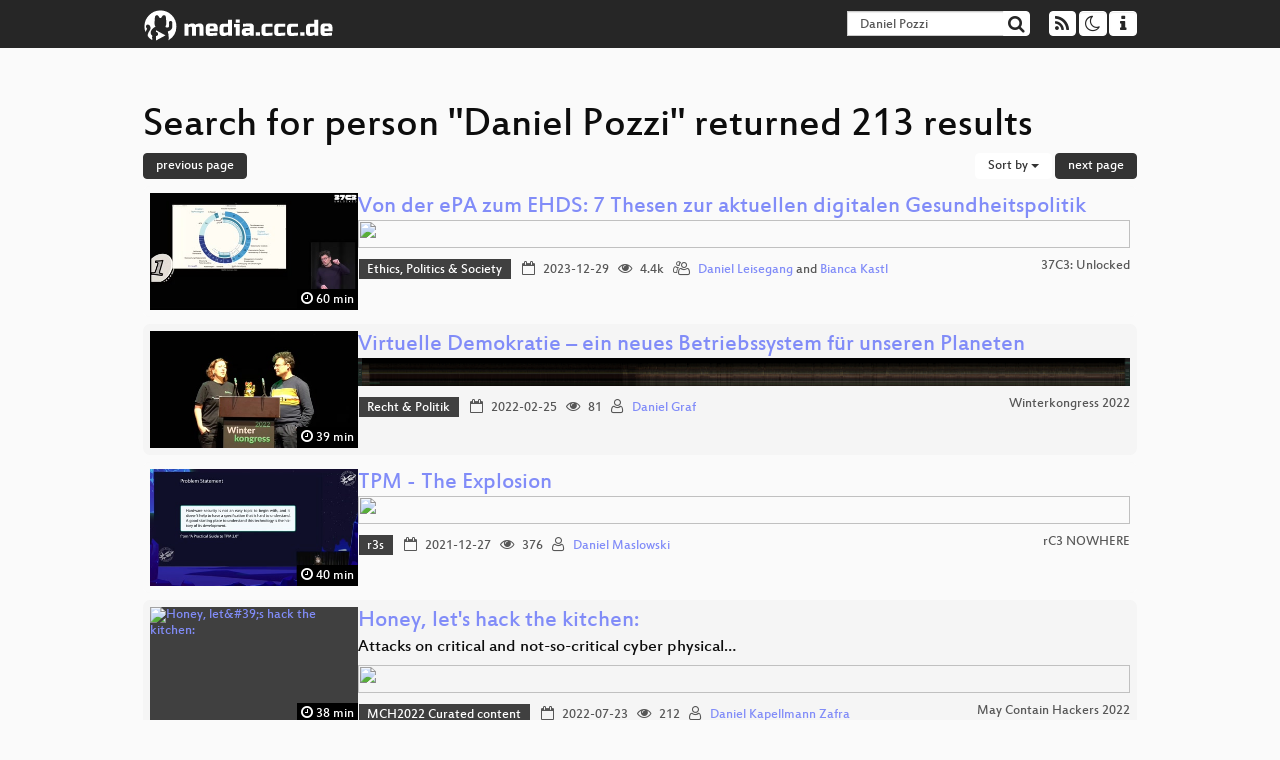

--- FILE ---
content_type: text/html; charset=utf-8
request_url: https://media.ccc.de/search?p=Daniel+Pozzi&page=3
body_size: 9161
content:
<!DOCTYPE html>
<html lang="en">
<head>
<meta content="IE=edge" http-equiv="X-UA-Compatible">
<meta content="text/html; charset=UTF-8" http-equiv="Content-Type">
<meta content="index,follow" name="robots">
<meta content="CCC" name="publisher">
<meta content="Video Streaming Portal des Chaos Computer Clubs" name="description">
<meta content="Chaos Computer Club, Video, Media, Streaming, TV, Hacker" name="keywords">
<meta content="2ozQIr-cQ-sJzGeJT_iTkS147fs3c5R3I1i6Dk_YLwA" name="google-site-verification">
<meta content="width=device-width, initial-scale=1.0" name="viewport">
<link href="/apple-touch-icon-57x57.png" rel="apple-touch-icon" sizes="57x57">
<link href="/apple-touch-icon-72x72.png" rel="apple-touch-icon" sizes="72x72">
<link href="/apple-touch-icon-60x60.png" rel="apple-touch-icon" sizes="60x60">
<link href="/apple-touch-icon-76x76.png" rel="apple-touch-icon" sizes="76x76">
<link href="/favicon-96x96.png" rel="icon" sizes="96x96" type="image/png">
<link href="/favicon-16x16.png" rel="icon" sizes="16x16" type="image/png">
<link href="/favicon-32x32.png" rel="icon" sizes="32x32" type="image/png">
<link rel="stylesheet" href="/assets/application-3ad2dd5ecb6545131aad78806e677698a74457b1a4c8d55f1804d430b39a1057.css" />
<script src="/assets/application-08c36f4689d6edef8dab6fa211421967d21e1910f65f791f0dd55e8a56114acc.js"></script>
<link href="/news.atom" rel="alternate" title="ATOM" type="application/atom+xml">
<link href="/updates.rdf" rel="alternate" title="last 100" type="application/rss+xml">
<link href="/podcast.xml" rel="alternate" title="last 100" type="application/rss+xml">
<link href="/podcast-archive.xml" rel="alternate" title="podcast archive" type="application/rss+xml">

<title>
Search for person &quot;Daniel Pozzi&quot; returned 213 results

- media.ccc.de
</title>
<noscript>
<style>
  .script-only { display: none !important; }
  .slider { display: flex; gap: 1em; }
  .nav-tabs { display: none; }
  .tab-content > .tab-pane { display: block; }
</style>
</noscript>


</head>
<body class="page-list
">
<div class="navbar navbar-default navbar-fixed-top dark" role="navigation">
<div class="container-fluid">
<div class="navbar-header">
<a class="navbar-brand" href="/">
<span>
<img alt="media.ccc.de logo, a lucky cat holding a play icon" src="/assets/frontend/voctocat-header-b587ba587ba768c4a96ed33ee72747b9a5432b954892e25ed9f850a99c7d161c.svg">
</span>
</a>
</div>
<div class="nav navbar-form navbar-right button-wrapper">
<a class="form-control btn btn-default" href="/about.html">
<span class="icon icon-info"></span>
</a>
</div>
<div class="nav navbar-form navbar-right compact dropdown script-only">
<button aria-expanded="true" aria-haspopup="true" class="form-control btn btn-default dropdown-toggle" data-toggle="dropdown" id="theme-menu">
<span class="icon icon-moon-o"></span>
</button>
<div aria-labelledby="theme-menu" class="dropdown-menu themes-dropdown">
<li>
<a data-turbolinks="false" href="#" onclick="toggleTheme(&#39;system&#39;)" role="button">System</a>
</li>
<li>
<a data-turbolinks="false" href="#" onclick="toggleTheme(&#39;light&#39;)" role="button">Light</a>
</li>
<li>
<a data-turbolinks="false" href="#" onclick="toggleTheme(&#39;dark&#39;)" role="button">Dark</a>
</li>
</div>
</div>
<div class="nav navbar-form navbar-right compact dropdown script-only">
<button aria-expanded="true" aria-haspopup="true" class="btn btn-default dropdown-toggle" data-toggle="dropdown" id="feed-menu">
<span class="icon icon-rss"></span>
</button>
<div aria-labelledby="feed-menu" class="dropdown-menu feeds_dropdown">
<table class="feeds_list">
<tr>
<td>
<a class="" href="/news.atom" title="">
News
</a>
</td>
<td class="placeholder"></td>
</tr>
<tr>
<td>
<a class="" href="/updates.rdf" title="">
RSS, last 100
</a>
</td>
<td class="placeholder"></td>
</tr>
<tr>
<td>
<a class="" href="/podcast-hq.xml" title="">
Podcast feed of the last two years
</a>
</td>
<td>
<a href="/podcast-lq.xml" title="Podcast feed of the last two years (SD)">
SD quality
</a>
</td>
</tr>
<tr>
<td>
<a class="" href="/podcast-audio-only.xml" title="">
Podcast audio feed of the last year
</a>
</td>
<td class="placeholder"></td>
</tr>
<tr>
<td>
<a class="" href="/podcast-archive-hq.xml" title="">
Podcast archive feed, everything older than two years
</a>
</td>
<td>
<a href="/podcast-archive-lq.xml" title="Podcast archive feed, everything older than two years (SD)">
SD quality
</a>
</td>
</tr>
</table>

</div>
</div>
<form action="/search/" class="navbar-form navbar-right" id="media-search" method="get" role="search">
<div class="form-group input-group">
<input class="form-control" name="q" placeholder="Search…" size="17" type="search" value="Daniel Pozzi">
<span class="input-group-btn">
<button class="btn btn-default" type="submit">
<span class="icon icon-search"></span>
</button>
</span>
</div>
</form>
</div>
<div aria-labelledby="feedMenu" class="feeds_dropdown" id="feedMenuMobile">
<table class="feeds_list">
<tr>
<td>
<a class="" href="/news.atom" title="">
News
</a>
</td>
<td class="placeholder"></td>
</tr>
<tr>
<td>
<a class="" href="/updates.rdf" title="">
RSS, last 100
</a>
</td>
<td class="placeholder"></td>
</tr>
<tr>
<td>
<a class="" href="/podcast-hq.xml" title="">
Podcast feed of the last two years
</a>
</td>
<td>
<a href="/podcast-lq.xml" title="Podcast feed of the last two years (SD)">
SD quality
</a>
</td>
</tr>
<tr>
<td>
<a class="" href="/podcast-audio-only.xml" title="">
Podcast audio feed of the last year
</a>
</td>
<td class="placeholder"></td>
</tr>
<tr>
<td>
<a class="" href="/podcast-archive-hq.xml" title="">
Podcast archive feed, everything older than two years
</a>
</td>
<td>
<a href="/podcast-archive-lq.xml" title="Podcast archive feed, everything older than two years (SD)">
SD quality
</a>
</td>
</tr>
</table>

</div>
</div>

<main class="container-fluid">
<h1>Search for person &quot;Daniel Pozzi&quot; returned 213 results</h1>
<div class="row">
<div class="col-md-6 col-xs-6 text-left">
<a class="btn btn-primary" rel="prev" href="/search?p=Daniel+Pozzi&amp;page=2">previous page</a>
</div>
<div class="col-md-6 col-xs-6 text-right">
<button aria-expanded="true" aria-haspopup="true" class="btn btn-default dropdown-toggle" data-toggle="dropdown" id="dropdown-menu-sort-options" type="button">
Sort by
<span class="caret"></span>
</button>
<ul aria-labelledby="dropdown-menu-sort-options" class="dropdown-menu dropdown-menu-right">
<li>
<a href="/search?p=Daniel+Pozzi&amp;page=3&amp;sort=desc">Newest first</a>
</li>
<li>
<a href="/search?p=Daniel+Pozzi&amp;page=3&amp;sort=asc">Oldest first</a>
</li>
<li>
<a href="/search?p=Daniel+Pozzi&amp;page=3&amp;sort=none">Relevance</a>
</li>
</ul>
<a class="btn btn-primary" rel="next" href="/search?p=Daniel+Pozzi&amp;page=4">next page</a>
</div>
</div>
<div class="row"></div>
<div class="event-previews">
<div class="event-preview has-conference">
<a class="thumbnail-link" href="/v/37c3-11942-von_der_epa_zum_ehds_7_thesen_zur_aktuellen_digitalen_gesundheitspolitik">
<div class="thumbnail-badge-container">
<img alt="Von der ePA zum EHDS: 7 Thesen zur aktuellen digitalen Gesundheitspolitik" class="video-thumbnail" loading="lazy" src="https://static.media.ccc.de/media/congress/2023/11942-73ec8b2e-34fa-453f-8e26-8789f62103ab.jpg">
<div class="duration digits">
<span class="icon icon-clock-o"></span>
60 min
</div>
</div>
</a>

<div class="caption">
<h3>
<a href="/v/37c3-11942-von_der_epa_zum_ehds_7_thesen_zur_aktuellen_digitalen_gesundheitspolitik">
Von der ePA zum EHDS: 7 Thesen zur aktuellen digitalen Gesundheitspolitik
</a>
</h3>
<div class="timelens" data-duration="3645" data-lazy="yes" data-slug="37c3-11942-von_der_epa_zum_ehds_7_thesen_zur_aktuellen_digitalen_gesundheitspolitik" data-thumbnails="https://static.media.ccc.de/media/congress/2023/11942-73ec8b2e-34fa-453f-8e26-8789f62103ab.thumbnails.vtt" data-timeline="https://static.media.ccc.de/media/congress/2023/11942-73ec8b2e-34fa-453f-8e26-8789f62103ab.timeline.jpg"></div>
<ul class="metadata">
<li class="tags">
<span class="tags"></span>
<a href="/c/37c3/Ethics%2C%20Politics%20%26%20Society" rel="tag" class=" label label-default">Ethics, Politics &amp; Society</a>
</li>
<li class="duration digits">
<span class="icon icon-clock-o"></span>
60 min
</li>
<li class="date digits">
<span class="icon icon-calendar-o"></span>
2023-12-29
</li>
<li class="view-count digits">
<span class="icon icon-eye" title="4,373 views"></span>
4.4k
</li>
<li class="persons">
<span class="icon icon-users-light"></span>
<a href="/search?p=Daniel+Leisegang">Daniel Leisegang</a> and
<a href="/search?p=Bianca+Kastl">Bianca Kastl</a>

</li>
<div class="conference">
<a href="/c/37c3">
37C3: Unlocked
</a>
</div>
</ul>
</div>

</div>

<div class="event-preview has-conference">
<a class="thumbnail-link" href="/v/dgwk2022-4145-virtuelle-demokratie-ein-n">
<div class="thumbnail-badge-container">
<img alt="Virtuelle Demokratie – ein neues Betriebssystem für unseren Planeten" class="video-thumbnail" loading="lazy" src="https://static.media.ccc.de/media/conferences/dgwk/2022/4145-5014128a-ab13-4aeb-9f17-8c270b473a70.jpg">
<div class="duration digits">
<span class="icon icon-clock-o"></span>
39 min
</div>
</div>
</a>

<div class="caption">
<h3>
<a href="/v/dgwk2022-4145-virtuelle-demokratie-ein-n">
Virtuelle Demokratie – ein neues Betriebssystem für unseren Planeten
</a>
</h3>
<div class="timelens" data-duration="2393" data-lazy="yes" data-slug="dgwk2022-4145-virtuelle-demokratie-ein-n" data-thumbnails="https://static.media.ccc.de/media/conferences/dgwk/2022/4145-5014128a-ab13-4aeb-9f17-8c270b473a70.thumbnails.vtt" data-timeline="https://static.media.ccc.de/media/conferences/dgwk/2022/4145-5014128a-ab13-4aeb-9f17-8c270b473a70.timeline.jpg"></div>
<ul class="metadata">
<li class="tags">
<span class="tags"></span>
<a href="/c/dgwk2022/Recht%20%26%20Politik" rel="tag" class=" label label-default">Recht &amp; Politik</a>
</li>
<li class="duration digits">
<span class="icon icon-clock-o"></span>
39 min
</li>
<li class="date digits">
<span class="icon icon-calendar-o"></span>
2022-02-25
</li>
<li class="view-count digits">
<span class="icon icon-eye" title="81 views"></span>
81
</li>
<li class="persons">
<span class="icon icon-user-light"></span>
<a href="/search?p=Daniel+Graf">Daniel Graf</a>

</li>
<div class="conference">
<a href="/c/dgwk2022">
Winterkongress 2022
</a>
</div>
</ul>
</div>

</div>

<div class="event-preview has-conference">
<a class="thumbnail-link" href="/v/rc3-2021-r3s-208-tpm-the-explosion">
<div class="thumbnail-badge-container">
<img alt="TPM - The Explosion" class="video-thumbnail" loading="lazy" src="https://static.media.ccc.de/media/events/rc3/2021/208-ef4dcfd0-a6f8-5354-8cb2-cae7540cbf46.jpg">
<div class="duration digits">
<span class="icon icon-clock-o"></span>
40 min
</div>
</div>
</a>

<div class="caption">
<h3>
<a href="/v/rc3-2021-r3s-208-tpm-the-explosion">
TPM - The Explosion
</a>
</h3>
<div class="timelens" data-duration="2452" data-lazy="yes" data-slug="rc3-2021-r3s-208-tpm-the-explosion" data-thumbnails="https://static.media.ccc.de/media/events/rc3/2021/208-ef4dcfd0-a6f8-5354-8cb2-cae7540cbf46.thumbnails.vtt" data-timeline="https://static.media.ccc.de/media/events/rc3/2021/208-ef4dcfd0-a6f8-5354-8cb2-cae7540cbf46.timeline.jpg"></div>
<ul class="metadata">
<li class="tags">
<span class="tags"></span>
<a href="/c/rc3-2021/r3s" rel="tag" class=" label label-default">r3s</a>
</li>
<li class="duration digits">
<span class="icon icon-clock-o"></span>
40 min
</li>
<li class="date digits">
<span class="icon icon-calendar-o"></span>
2021-12-27
</li>
<li class="view-count digits">
<span class="icon icon-eye" title="376 views"></span>
376
</li>
<li class="persons">
<span class="icon icon-user-light"></span>
<a href="/search?p=Daniel+Maslowski">Daniel Maslowski</a>

</li>
<div class="conference">
<a href="/c/rc3-2021">
rC3 NOWHERE
</a>
</div>
</ul>
</div>

</div>

<div class="event-preview has-conference">
<a class="thumbnail-link" href="/v/mch2022-108-honey-let-s-hack-the-kitchen-attacks-on-critical-and-not-so-critical-cyber-physical-systems">
<div class="thumbnail-badge-container">
<img alt="Honey, let&amp;#39;s hack the kitchen:" class="video-thumbnail" loading="lazy" src="https://static.media.ccc.de/media/events/MCH2022/108-3a5c291c-f380-51a1-9123-73e8b0e8faf8.jpg">
<div class="duration digits">
<span class="icon icon-clock-o"></span>
38 min
</div>
</div>
</a>

<div class="caption">
<h3>
<a href="/v/mch2022-108-honey-let-s-hack-the-kitchen-attacks-on-critical-and-not-so-critical-cyber-physical-systems">
Honey, let&#39;s hack the kitchen:
</a>
</h3>
<h4 title="Attacks on critical and not-so-critical cyber physical systems">
Attacks on critical and not-so-critical cyber physical…
</h4>
<div class="timelens" data-duration="2322" data-lazy="yes" data-slug="mch2022-108-honey-let-s-hack-the-kitchen-attacks-on-critical-and-not-so-critical-cyber-physical-systems" data-thumbnails="https://static.media.ccc.de/media/events/MCH2022/108-3a5c291c-f380-51a1-9123-73e8b0e8faf8.thumbnails.vtt" data-timeline="https://static.media.ccc.de/media/events/MCH2022/108-3a5c291c-f380-51a1-9123-73e8b0e8faf8.timeline.jpg"></div>
<ul class="metadata">
<li class="tags">
<span class="tags"></span>
<a href="/c/MCH2022/MCH2022%20Curated%20content" rel="tag" class=" label label-default">MCH2022 Curated content</a>
</li>
<li class="duration digits">
<span class="icon icon-clock-o"></span>
38 min
</li>
<li class="date digits">
<span class="icon icon-calendar-o"></span>
2022-07-23
</li>
<li class="view-count digits">
<span class="icon icon-eye" title="212 views"></span>
212
</li>
<li class="persons">
<span class="icon icon-user-light"></span>
<a href="/search?p=Daniel+Kapellmann+Zafra">Daniel Kapellmann Zafra</a>

</li>
<div class="conference">
<a href="/c/MCH2022">
May Contain Hackers 2022
</a>
</div>
</ul>
</div>

</div>

<div class="event-preview has-conference">
<a class="thumbnail-link" href="/v/mch2022-27-first-privacy-now-safety-an-anthology-of-tales-from-the-front-lines-of-cyber-physical-security">
<div class="thumbnail-badge-container">
<img alt="First Privacy, Now Safety:" class="video-thumbnail" loading="lazy" src="https://static.media.ccc.de/media/events/MCH2022/27-92c8db93-4f4e-5942-be8d-3daf6031f000.jpg">
<div class="duration digits">
<span class="icon icon-clock-o"></span>
42 min
</div>
</div>
</a>

<div class="caption">
<h3>
<a href="/v/mch2022-27-first-privacy-now-safety-an-anthology-of-tales-from-the-front-lines-of-cyber-physical-security">
First Privacy, Now Safety:
</a>
</h3>
<h4 title="An Anthology of Tales from the Front Lines of Cyber Physical Security">
An Anthology of Tales from the Front Lines of Cyber…
</h4>
<div class="timelens" data-duration="2572" data-lazy="yes" data-slug="mch2022-27-first-privacy-now-safety-an-anthology-of-tales-from-the-front-lines-of-cyber-physical-security" data-thumbnails="https://static.media.ccc.de/media/events/MCH2022/27-92c8db93-4f4e-5942-be8d-3daf6031f000.thumbnails.vtt" data-timeline="https://static.media.ccc.de/media/events/MCH2022/27-92c8db93-4f4e-5942-be8d-3daf6031f000.timeline.jpg"></div>
<ul class="metadata">
<li class="tags">
<span class="tags"></span>
<a href="/c/MCH2022/MCH2022%20Curated%20content" rel="tag" class=" label label-default">MCH2022 Curated content</a>
</li>
<li class="duration digits">
<span class="icon icon-clock-o"></span>
42 min
</li>
<li class="date digits">
<span class="icon icon-calendar-o"></span>
2022-07-25
</li>
<li class="view-count digits">
<span class="icon icon-eye" title="100 views"></span>
100
</li>
<li class="persons">
<span class="icon icon-user-light"></span>
<a href="/search?p=Daniel+Kapellmann+Zafra">Daniel Kapellmann Zafra</a>

</li>
<div class="conference">
<a href="/c/MCH2022">
May Contain Hackers 2022
</a>
</div>
</ul>
</div>

</div>

<div class="event-preview has-conference">
<a class="thumbnail-link" href="/v/fossgis2023-23828-neues-vom-geostyler">
<div class="thumbnail-badge-container">
<img alt="Neues vom GeoStyler" class="video-thumbnail" loading="lazy" src="https://static.media.ccc.de/media/events/fossgis/2023/23828-097416c1-a359-5d23-8e5b-0c4374abeab1.jpg">
<div class="duration digits">
<span class="icon icon-clock-o"></span>
19 min
</div>
</div>
</a>

<div class="caption">
<h3>
<a href="/v/fossgis2023-23828-neues-vom-geostyler">
Neues vom GeoStyler
</a>
</h3>
<div class="timelens" data-duration="1172" data-lazy="yes" data-slug="fossgis2023-23828-neues-vom-geostyler" data-thumbnails="https://static.media.ccc.de/media/events/fossgis/2023/23828-097416c1-a359-5d23-8e5b-0c4374abeab1.thumbnails.vtt" data-timeline="https://static.media.ccc.de/media/events/fossgis/2023/23828-097416c1-a359-5d23-8e5b-0c4374abeab1.timeline.jpg"></div>
<ul class="metadata">
<li class="tags">
<span class="tags"></span>
<a href="/c/fossgis2023/Kartographie%20und%20Visualisierung" rel="tag" class=" label label-default">Kartographie und Visualisierung</a>
</li>
<li class="duration digits">
<span class="icon icon-clock-o"></span>
19 min
</li>
<li class="date digits">
<span class="icon icon-calendar-o"></span>
2023-03-15
</li>
<li class="view-count digits">
<span class="icon icon-eye" title="146 views"></span>
146
</li>
<li class="persons">
<span class="icon icon-users-light"></span>
<a href="/search?p=Daniel+Koch">Daniel Koch</a> and
<a href="/search?p=Jan+Suleiman">Jan Suleiman</a>

</li>
<div class="conference">
<a href="/c/fossgis2023">
FOSSGIS 2023
</a>
</div>
</ul>
</div>

</div>

<div class="event-preview has-conference">
<a class="thumbnail-link" href="/v/39c3-rowhammer-in-the-wild-large-scale-insights-from-flippyr-am">
<div class="thumbnail-badge-container">
<img alt="Rowhammer in the Wild: Large-Scale Insights from FlippyR.AM" class="video-thumbnail" loading="lazy" src="https://static.media.ccc.de/media/congress/2025/2022-1627c5c1-db61-5117-aa41-991850cc20a8.jpg">
<div class="duration digits">
<span class="icon icon-clock-o"></span>
40 min
</div>
</div>
</a>

<div class="caption">
<h3>
<a href="/v/39c3-rowhammer-in-the-wild-large-scale-insights-from-flippyr-am">
Rowhammer in the Wild: Large-Scale Insights from FlippyR.AM
</a>
</h3>
<div class="timelens" data-duration="2426" data-lazy="yes" data-slug="39c3-rowhammer-in-the-wild-large-scale-insights-from-flippyr-am" data-thumbnails="https://static.media.ccc.de/media/congress/2025/2022-1627c5c1-db61-5117-aa41-991850cc20a8.thumbnails.vtt" data-timeline="https://static.media.ccc.de/media/congress/2025/2022-1627c5c1-db61-5117-aa41-991850cc20a8.timeline.jpg"></div>
<ul class="metadata">
<li class="tags">
<span class="tags"></span>
<a href="/c/39c3/Security" rel="tag" class=" label label-default">Security</a>
<a href="/c/39c3/One" rel="tag" class=" label label-default">One</a>
</li>
<li class="duration digits">
<span class="icon icon-clock-o"></span>
40 min
</li>
<li class="date digits">
<span class="icon icon-calendar-o"></span>
2025-12-29
</li>
<li class="view-count digits">
<span class="icon icon-eye" title="2,476 views"></span>
2.5k
</li>
<li class="persons">
<span class="icon icon-users-light"></span>
<a href="/search?p=Martin+Heckel">Martin Heckel</a>,
<a href="/search?p=Florian+Adamsky">Florian Adamsky</a> and
<a href="/search?p=Daniel+Gruss">Daniel Gruss</a>

</li>
<div class="conference">
<a href="/c/39c3">
39C3: Power Cycles
</a>
</div>
</ul>
</div>

</div>

<div class="event-preview has-conference">
<a class="thumbnail-link" href="/v/fossgis2025-57880-state-of-geoserver-cloud">
<div class="thumbnail-badge-container">
<img alt="State of GeoServer Cloud" class="video-thumbnail" loading="lazy" src="https://static.media.ccc.de/media/events/fossgis/2025/57880-35fb0ecf-6bc0-52c3-9408-c4311d7bc606.jpg">
<div class="duration digits">
<span class="icon icon-clock-o"></span>
6 min
</div>
</div>
</a>

<div class="caption">
<h3>
<a href="/v/fossgis2025-57880-state-of-geoserver-cloud">
State of GeoServer Cloud
</a>
</h3>
<div class="timelens" data-duration="399" data-lazy="yes" data-slug="fossgis2025-57880-state-of-geoserver-cloud" data-thumbnails="https://static.media.ccc.de/media/events/fossgis/2025/57880-35fb0ecf-6bc0-52c3-9408-c4311d7bc606.thumbnails.vtt" data-timeline="https://static.media.ccc.de/media/events/fossgis/2025/57880-35fb0ecf-6bc0-52c3-9408-c4311d7bc606.timeline.jpg"></div>
<ul class="metadata">
<li class="tags">
<span class="tags"></span>
<a href="/c/fossgis2025/Neuigkeiten%20und%20Interessantes%20aus%20den%20Open-Source-Projekten" rel="tag" class=" label label-default">Neuigkeiten und Interessantes aus den Open-Source-Projekten</a>
<a href="/c/fossgis2025/HS2%20%28S10%29" rel="tag" class=" label label-default">HS2 (S10)</a>
</li>
<li class="duration digits">
<span class="icon icon-clock-o"></span>
6 min
</li>
<li class="date digits">
<span class="icon icon-calendar-o"></span>
2025-03-28
</li>
<li class="view-count digits">
<span class="icon icon-eye" title="97 views"></span>
97
</li>
<li class="persons">
<span class="icon icon-users-light"></span>
<a href="/search?p=Nils+B%C3%BChner">Nils Bühner</a>,
<a href="/search?p=Daniel+Koch">Daniel Koch</a> and
<a href="/search?p=Andreas+Jobst">Andreas Jobst</a>

</li>
<div class="conference">
<a href="/c/fossgis2025">
FOSSGIS 2025
</a>
</div>
</ul>
</div>

</div>

<div class="event-preview has-conference">
<a class="thumbnail-link" href="/v/bitsundbaeume-19814-klimadatenschule">
<div class="thumbnail-badge-container">
<img alt="KlimaDatenSchule" class="video-thumbnail" loading="lazy" src="https://static.media.ccc.de/media/events/bitsundbaeume/2022/19814-c16e99a8-4cda-5e02-869a-cc556dae35bd.jpg">
<div class="duration digits">
<span class="icon icon-clock-o"></span>
37 min
</div>
</div>
</a>

<div class="caption">
<h3>
<a href="/v/bitsundbaeume-19814-klimadatenschule">
KlimaDatenSchule
</a>
</h3>
<div class="timelens" data-duration="2230" data-lazy="yes" data-slug="bitsundbaeume-19814-klimadatenschule" data-thumbnails="https://static.media.ccc.de/media/events/bitsundbaeume/2022/19814-c16e99a8-4cda-5e02-869a-cc556dae35bd.thumbnails.vtt" data-timeline="https://static.media.ccc.de/media/events/bitsundbaeume/2022/19814-c16e99a8-4cda-5e02-869a-cc556dae35bd.timeline.jpg"></div>
<ul class="metadata">
<li class="tags">
<span class="tags"></span>
<a href="/c/bub2022/Digitalisierung%2C%20Umwelt-%20und%20Klimaschutz" rel="tag" class=" label label-default">Digitalisierung, Umwelt- und Klimaschutz</a>
</li>
<li class="duration digits">
<span class="icon icon-clock-o"></span>
37 min
</li>
<li class="date digits">
<span class="icon icon-calendar-o"></span>
2022-10-01
</li>
<li class="view-count digits">
<span class="icon icon-eye" title="77 views"></span>
77
</li>
<li class="persons">
<span class="icon icon-users-light"></span>
<a href="/search?p=BildungsCent+e.V.">BildungsCent e.V.</a> and
<a href="/search?p=Daniel+Seitz">Daniel Seitz</a>

</li>
<div class="conference">
<a href="/c/bub2022">
Bits &amp; Bäume 2022
</a>
</div>
</ul>
</div>

</div>

<div class="event-preview has-conference">
<a class="thumbnail-link" href="/v/38c3-ten-years-of-rowhammer-a-retrospect-and-path-to-the-future">
<div class="thumbnail-badge-container">
<img alt="Ten Years of Rowhammer:" class="video-thumbnail" loading="lazy" src="https://static.media.ccc.de/media/congress/2024/255-db6b17d6-88e3-5665-b1d8-1c8348c1431b.jpg">
<div class="duration digits">
<span class="icon icon-clock-o"></span>
41 min
</div>
</div>
</a>

<div class="caption">
<h3>
<a href="/v/38c3-ten-years-of-rowhammer-a-retrospect-and-path-to-the-future">
Ten Years of Rowhammer:
</a>
</h3>
<h4 title="A Retrospect (and Path to the Future)">
A Retrospect (and Path to the Future)
</h4>
<div class="timelens" data-duration="2494" data-lazy="yes" data-slug="38c3-ten-years-of-rowhammer-a-retrospect-and-path-to-the-future" data-thumbnails="https://static.media.ccc.de/media/congress/2024/255-db6b17d6-88e3-5665-b1d8-1c8348c1431b.thumbnails.vtt" data-timeline="https://static.media.ccc.de/media/congress/2024/255-db6b17d6-88e3-5665-b1d8-1c8348c1431b.timeline.jpg"></div>
<ul class="metadata">
<li class="tags">
<span class="tags"></span>
<a href="/c/38c3/Security" rel="tag" class=" label label-default">Security</a>
<a href="/c/38c3/Saal%201" rel="tag" class=" label label-default">Saal 1</a>
</li>
<li class="duration digits">
<span class="icon icon-clock-o"></span>
41 min
</li>
<li class="date digits">
<span class="icon icon-calendar-o"></span>
2024-12-30
</li>
<li class="view-count digits">
<span class="icon icon-eye" title="2,231 views"></span>
2.2k
</li>
<li class="persons">
<span class="icon icon-users-light"></span>
<a href="/search?p=Daniel+Gruss">Daniel Gruss</a>,
<a href="/search?p=Martin+Heckel">Martin Heckel</a> and
<a href="/search?p=Florian+Adamsky">Florian Adamsky</a>

</li>
<div class="conference">
<a href="/c/38c3">
38C3: Illegal Instructions
</a>
</div>
</ul>
</div>

</div>

<div class="event-preview has-conference">
<a class="thumbnail-link" href="/v/rc3-2021-gehacktes-350-gemeinwohl-orient">
<div class="thumbnail-badge-container">
<img alt="Gemeinwohl-orientierte Digitalisierung und der Verstehbahnhof Fuerstenberg" class="video-thumbnail" loading="lazy" src="https://static.media.ccc.de/media/events/rc3/2021/350-71e92f65-f98e-51a8-a5f6-72ed3dfbb050.jpg">
<div class="duration digits">
<span class="icon icon-clock-o"></span>
66 min
</div>
</div>
</a>

<div class="caption">
<h3>
<a href="/v/rc3-2021-gehacktes-350-gemeinwohl-orient">
Gemeinwohl-orientierte Digitalisierung und der Verstehbahnhof Fuerstenberg
</a>
</h3>
<div class="timelens" data-duration="3966" data-lazy="yes" data-slug="rc3-2021-gehacktes-350-gemeinwohl-orient" data-thumbnails="https://static.media.ccc.de/media/events/rc3/2021/350-71e92f65-f98e-51a8-a5f6-72ed3dfbb050.thumbnails.vtt" data-timeline="https://static.media.ccc.de/media/events/rc3/2021/350-71e92f65-f98e-51a8-a5f6-72ed3dfbb050.timeline.jpg"></div>
<ul class="metadata">
<li class="tags">
<span class="tags"></span>
<a href="/c/rc3-2021/Digitalisierung" rel="tag" class=" label label-default">Digitalisierung</a>
<a href="/c/rc3-2021/alte-hoelle" rel="tag" class=" label label-default">alte-hoelle</a>
</li>
<li class="duration digits">
<span class="icon icon-clock-o"></span>
66 min
</li>
<li class="date digits">
<span class="icon icon-calendar-o"></span>
2021-12-29
</li>
<li class="view-count digits">
<span class="icon icon-eye" title="320 views"></span>
320
</li>
<li class="persons">
<span class="icon icon-user-light"></span>
<a href="/search?p=daniel+domscheit-berg">daniel domscheit-berg</a>

</li>
<div class="conference">
<a href="/c/rc3-2021">
rC3 NOWHERE
</a>
</div>
</ul>
</div>

</div>

<div class="event-preview has-conference">
<a class="thumbnail-link" href="/v/rc3-2021-gehacktes-2534-klimawandel-weid">
<div class="thumbnail-badge-container">
<img alt="Klimawandel, Weidemanagement und CO2" class="video-thumbnail" loading="lazy" src="https://static.media.ccc.de/media/events/rc3/2021/2534-4130af76-5e79-5416-a93c-2151f76e4d3a.jpg">
<div class="duration digits">
<span class="icon icon-clock-o"></span>
23 min
</div>
</div>
</a>

<div class="caption">
<h3>
<a href="/v/rc3-2021-gehacktes-2534-klimawandel-weid">
Klimawandel, Weidemanagement und CO2
</a>
</h3>
<div class="timelens" data-duration="1433" data-lazy="yes" data-slug="rc3-2021-gehacktes-2534-klimawandel-weid" data-thumbnails="https://static.media.ccc.de/media/events/rc3/2021/2534-4130af76-5e79-5416-a93c-2151f76e4d3a.thumbnails.vtt" data-timeline="https://static.media.ccc.de/media/events/rc3/2021/2534-4130af76-5e79-5416-a93c-2151f76e4d3a.timeline.jpg"></div>
<ul class="metadata">
<li class="tags">
<span class="tags"></span>
<a href="/c/rc3-2021/Politische%20Partizipation%20und%20Gleichberechtigung%20zu%20Klimawandel" rel="tag" class=" label label-default">Politische Partizipation und Gleichberechtigung zu Klimawandel</a>
<a href="/c/rc3-2021/alte-hoelle" rel="tag" class=" label label-default">alte-hoelle</a>
</li>
<li class="duration digits">
<span class="icon icon-clock-o"></span>
23 min
</li>
<li class="date digits">
<span class="icon icon-calendar-o"></span>
2021-12-28
</li>
<li class="view-count digits">
<span class="icon icon-eye" title="158 views"></span>
158
</li>
<li class="persons">
<span class="icon icon-users-light"></span>
<a href="/search?p=Daniel+Diehl">Daniel Diehl</a> and
<a href="/search?p=Svenja">Svenja</a>

</li>
<div class="conference">
<a href="/c/rc3-2021">
rC3 NOWHERE
</a>
</div>
</ul>
</div>

</div>

<div class="event-preview has-conference">
<a class="thumbnail-link" href="/v/rc3-2021-xhain-351-solarpunk-jugend-somm">
<div class="thumbnail-badge-container">
<img alt="Solarpunk (Jugend-)Sommercamp 2022" class="video-thumbnail" loading="lazy" src="https://static.media.ccc.de/media/events/rc3/2021/351-1cf80c56-3768-5b76-8e69-0ad2a32cebd4.jpg">
<div class="duration digits">
<span class="icon icon-clock-o"></span>
30 min
</div>
</div>
</a>

<div class="caption">
<h3>
<a href="/v/rc3-2021-xhain-351-solarpunk-jugend-somm">
Solarpunk (Jugend-)Sommercamp 2022
</a>
</h3>
<div class="timelens" data-duration="1840" data-lazy="yes" data-slug="rc3-2021-xhain-351-solarpunk-jugend-somm" data-thumbnails="https://static.media.ccc.de/media/events/rc3/2021/351-1cf80c56-3768-5b76-8e69-0ad2a32cebd4.thumbnails.vtt" data-timeline="https://static.media.ccc.de/media/events/rc3/2021/351-1cf80c56-3768-5b76-8e69-0ad2a32cebd4.timeline.jpg"></div>
<ul class="metadata">
<li class="tags">
<span class="tags"></span>
<a href="/c/rc3-2021/xHain" rel="tag" class=" label label-default">xHain</a>
</li>
<li class="duration digits">
<span class="icon icon-clock-o"></span>
30 min
</li>
<li class="date digits">
<span class="icon icon-calendar-o"></span>
2021-12-30
</li>
<li class="view-count digits">
<span class="icon icon-eye" title="615 views"></span>
615
</li>
<li class="persons">
<span class="icon icon-user-light"></span>
<a href="/search?p=Daniel+Domscheit-Berg">Daniel Domscheit-Berg</a>

</li>
<div class="conference">
<a href="/c/rc3-2021">
rC3 NOWHERE
</a>
</div>
</ul>
</div>

</div>

<div class="event-preview has-conference">
<a class="thumbnail-link" href="/v/39c3-neue-chaos-events-inselchaos-und-hack-ma-s-castle-plaudern-aus-dem-nahkastchen">
<div class="thumbnail-badge-container">
<img alt="Neue Chaos Events" class="video-thumbnail" loading="lazy" src="https://static.media.ccc.de/media/congress/2025/2419-8ba2a160-c00d-56c4-a84e-afb1536bc48b.jpg">
<div class="duration digits">
<span class="icon icon-clock-o"></span>
58 min
</div>
</div>
</a>

<div class="caption">
<h3>
<a href="/v/39c3-neue-chaos-events-inselchaos-und-hack-ma-s-castle-plaudern-aus-dem-nahkastchen">
Neue Chaos Events
</a>
</h3>
<h4 title="InselChaos und Håck ma’s Castle plaudern aus dem Nähkästchen">
InselChaos und Håck ma’s Castle plaudern aus dem Nähkästchen
</h4>
<div class="timelens" data-duration="3511" data-lazy="yes" data-slug="39c3-neue-chaos-events-inselchaos-und-hack-ma-s-castle-plaudern-aus-dem-nahkastchen" data-thumbnails="https://static.media.ccc.de/media/congress/2025/2419-8ba2a160-c00d-56c4-a84e-afb1536bc48b.thumbnails.vtt" data-timeline="https://static.media.ccc.de/media/congress/2025/2419-8ba2a160-c00d-56c4-a84e-afb1536bc48b.timeline.jpg"></div>
<ul class="metadata">
<li class="tags">
<span class="tags"></span>
<a href="/c/39c3/CCC%20%26%20Community" rel="tag" class=" label label-default">CCC &amp; Community</a>
<a href="/c/39c3/Fuse" rel="tag" class=" label label-default">Fuse</a>
</li>
<li class="duration digits">
<span class="icon icon-clock-o"></span>
58 min
</li>
<li class="date digits">
<span class="icon icon-calendar-o"></span>
2025-12-28
</li>
<li class="view-count digits">
<span class="icon icon-eye" title="2,362 views"></span>
2.4k
</li>
<li class="persons">
<span class="icon icon-users-light"></span>
<a href="/search?p=Erwin+Ernst+%22eest9%22+Steinhammer">Erwin Ernst &quot;eest9&quot; Steinhammer</a>,
<a href="/search?p=lasii">lasii</a>,
<a href="/search?p=Daniel">Daniel</a> and
<a href="/search?p=Niklas">Niklas</a>

</li>
<div class="conference">
<a href="/c/39c3">
39C3: Power Cycles
</a>
</div>
</ul>
</div>

</div>

<div class="event-preview has-conference">
<a class="thumbnail-link" href="/v/37c3-12016-hurra_diese_welt_geht_unter">
<div class="thumbnail-badge-container">
<img alt="Hurra, diese Welt geht unter!?" class="video-thumbnail" loading="lazy" src="https://static.media.ccc.de/media/congress/2023/12016-05cb0d5b-ae52-48a6-a68a-8503dfc06f95.jpg">
<div class="duration digits">
<span class="icon icon-clock-o"></span>
39 min
</div>
</div>
</a>

<div class="caption">
<h3>
<a href="/v/37c3-12016-hurra_diese_welt_geht_unter">
Hurra, diese Welt geht unter!?
</a>
</h3>
<h4 title="Welche kollektiven Erzählungen brauchen wir, um in der Klimakrise handlungsfähig zu sein? ">
Welche kollektiven Erzählungen brauchen wir, um in der…
</h4>
<div class="timelens" data-duration="2386" data-lazy="yes" data-slug="37c3-12016-hurra_diese_welt_geht_unter" data-thumbnails="https://static.media.ccc.de/media/congress/2023/12016-05cb0d5b-ae52-48a6-a68a-8503dfc06f95.thumbnails.vtt" data-timeline="https://static.media.ccc.de/media/congress/2023/12016-05cb0d5b-ae52-48a6-a68a-8503dfc06f95.timeline.jpg"></div>
<ul class="metadata">
<li class="tags">
<span class="tags"></span>
<a href="/c/37c3/Sustainability%20%26%20Climate%20Justice" rel="tag" class=" label label-default">Sustainability &amp; Climate Justice</a>
<a href="/c/37c3/" rel="tag" class=" label label-default"></a>
</li>
<li class="duration digits">
<span class="icon icon-clock-o"></span>
39 min
</li>
<li class="date digits">
<span class="icon icon-calendar-o"></span>
2023-12-28
</li>
<li class="view-count digits">
<span class="icon icon-eye" title="7,438 views"></span>
7.4k
</li>
<li class="persons">
<span class="icon icon-users-light"></span>
<a href="/search?p=Elenos">Elenos</a>,
<a href="/search?p=mischko">mischko</a>,
<a href="/search?p=daniel+domscheit-berg">daniel domscheit-berg</a> and
<a href="/search?p=Becci">Becci</a>

</li>
<div class="conference">
<a href="/c/37c3">
37C3: Unlocked
</a>
</div>
</ul>
</div>

</div>

<div class="event-preview has-conference">
<a class="thumbnail-link" href="/v/rc3-791680-introducing_utk_web_a_web_developer_s_view_on_firmware">
<div class="thumbnail-badge-container">
<img alt="Introducing utk-web - a web developer&amp;#39;s view on firmware" class="video-thumbnail" loading="lazy" src="https://static.media.ccc.de/media/events/rc3/4-e79d1b68-0340-586d-94ce-ef2ec88c94ea.jpg">
<div class="duration digits">
<span class="icon icon-clock-o"></span>
27 min
</div>
</div>
</a>

<div class="caption">
<h3>
<a href="/v/rc3-791680-introducing_utk_web_a_web_developer_s_view_on_firmware">
Introducing utk-web - a web developer&#39;s view on firmware
</a>
</h3>
<div class="timelens" data-duration="1631" data-lazy="yes" data-slug="rc3-791680-introducing_utk_web_a_web_developer_s_view_on_firmware" data-thumbnails="https://static.media.ccc.de/media/events/rc3/4-e79d1b68-0340-586d-94ce-ef2ec88c94ea.thumbnails.vtt" data-timeline="https://static.media.ccc.de/media/events/rc3/4-e79d1b68-0340-586d-94ce-ef2ec88c94ea.timeline.jpg"></div>
<ul class="metadata">
<li class="tags">
<span class="tags"></span>
<a href="/c/rc3/MON%20r3s%20Rhein%20VHS" rel="tag" class=" label label-default">MON r3s Rhein VHS</a>
<a href="/c/rc3/RemoteRheinRuhr" rel="tag" class=" label label-default">RemoteRheinRuhr</a>
</li>
<li class="duration digits">
<span class="icon icon-clock-o"></span>
27 min
</li>
<li class="date digits">
<span class="icon icon-calendar-o"></span>
2020-12-29
</li>
<li class="view-count digits">
<span class="icon icon-eye" title="165 views"></span>
165
</li>
<li class="persons">
<span class="icon icon-user-light"></span>
<a href="/search?p=Daniel+Maslowski">Daniel Maslowski</a>

</li>
<div class="conference">
<a href="/c/rc3">
Remote Chaos Experience
</a>
</div>
</ul>
</div>

</div>

<div class="event-preview has-conference">
<a class="thumbnail-link" href="/v/jhhh23-57864-kunst-kultur-spielesammlung">
<div class="thumbnail-badge-container">
<img alt="Kunst- &amp;amp; Kultur-Spielesammlung" class="video-thumbnail" loading="lazy" src="https://static.media.ccc.de/media/events/jugendhackt/2023/57864-92b9d5b2-bdeb-5499-b1e9-cfec842c9ade.jpg">
<div class="duration digits">
<span class="icon icon-clock-o"></span>
8 min
</div>
</div>
</a>

<div class="caption">
<h3>
<a href="/v/jhhh23-57864-kunst-kultur-spielesammlung">
Kunst- &amp; Kultur-Spielesammlung
</a>
</h3>
<div class="timelens" data-duration="528" data-lazy="yes" data-slug="jhhh23-57864-kunst-kultur-spielesammlung" data-thumbnails="https://static.media.ccc.de/media/events/jugendhackt/2023/57864-92b9d5b2-bdeb-5499-b1e9-cfec842c9ade.thumbnails.vtt" data-timeline="https://static.media.ccc.de/media/events/jugendhackt/2023/57864-92b9d5b2-bdeb-5499-b1e9-cfec842c9ade.timeline.jpg"></div>
<ul class="metadata">
<li class="tags">
<span class="tags"></span>
<a href="/c/jh23/" rel="tag" class=" label label-default"></a>
</li>
<li class="duration digits">
<span class="icon icon-clock-o"></span>
8 min
</li>
<li class="date digits">
<span class="icon icon-calendar-o"></span>
2023-10-29
</li>
<li class="view-count digits">
<span class="icon icon-eye" title="49 views"></span>
49
</li>
<li class="persons">
<span class="icon icon-users-light"></span>
<a href="/search?p=Daniel">Daniel</a>,
<a href="/search?p=Matti">Matti</a>,
<a href="/search?p=Benjamin">Benjamin</a>,
<a href="/search?p=Darius">Darius</a>,
<a href="/search?p=Alex">Alex</a> and
<a href="/search?p=Tim">Tim</a>

</li>
<div class="conference">
<a href="/c/jh23">
Jugend hackt 2023
</a>
</div>
</ul>
</div>

</div>

<div class="event-preview has-conference">
<a class="thumbnail-link" href="/v/fossgis2022-14104-data-meets-style-geoserver-und-geostyler-im-zusammenspiel">
<div class="thumbnail-badge-container">
<img alt="Data meets Style - GeoServer und GeoStyler im Zusammenspiel" class="video-thumbnail" loading="lazy" src="https://static.media.ccc.de/media/events/fossgis/2022/14104-2440a4b0-e61f-574c-93f4-be0b77e74dbc.jpg">
<div class="duration digits">
<span class="icon icon-clock-o"></span>
54 min
</div>
</div>
</a>

<div class="caption">
<h3>
<a href="/v/fossgis2022-14104-data-meets-style-geoserver-und-geostyler-im-zusammenspiel">
Data meets Style - GeoServer und GeoStyler im Zusammenspiel
</a>
</h3>
<div class="timelens" data-duration="3249" data-lazy="yes" data-slug="fossgis2022-14104-data-meets-style-geoserver-und-geostyler-im-zusammenspiel" data-thumbnails="https://static.media.ccc.de/media/events/fossgis/2022/14104-2440a4b0-e61f-574c-93f4-be0b77e74dbc.thumbnails.vtt" data-timeline="https://static.media.ccc.de/media/events/fossgis/2022/14104-2440a4b0-e61f-574c-93f4-be0b77e74dbc.timeline.jpg"></div>
<ul class="metadata">
<li class="tags">
<span class="tags"></span>
<a href="/c/fossgis2022/Kartographie%20und%20Visualisierung" rel="tag" class=" label label-default">Kartographie und Visualisierung</a>
<a href="/c/fossgis2022/Geo" rel="tag" class=" label label-default">Geo</a>
</li>
<li class="duration digits">
<span class="icon icon-clock-o"></span>
54 min
</li>
<li class="date digits">
<span class="icon icon-calendar-o"></span>
2022-03-09
</li>
<li class="view-count digits">
<span class="icon icon-eye" title="108 views"></span>
108
</li>
<li class="persons">
<span class="icon icon-users-light"></span>
<a href="/search?p=Hannes+Blitza">Hannes Blitza</a> and
<a href="/search?p=Daniel+Koch">Daniel Koch</a>

</li>
<div class="conference">
<a href="/c/fossgis2022">
FOSSGIS 2022
</a>
</div>
</ul>
</div>

</div>

<div class="event-preview has-conference">
<a class="thumbnail-link" href="/v/rc3-467135-jugend_hackt_remote_reflexionen">
<div class="thumbnail-badge-container">
<img alt="Jugend hackt - remote reflexionen" class="video-thumbnail" loading="lazy" src="https://static.media.ccc.de/media/events/rc3/152-4ea6b7b1-ef3a-5256-ba2b-1535d99140ec.jpg">
<div class="duration digits">
<span class="icon icon-clock-o"></span>
41 min
</div>
</div>
</a>

<div class="caption">
<h3>
<a href="/v/rc3-467135-jugend_hackt_remote_reflexionen">
Jugend hackt - remote reflexionen
</a>
</h3>
<div class="timelens" data-duration="2514" data-lazy="yes" data-slug="rc3-467135-jugend_hackt_remote_reflexionen" data-thumbnails="https://static.media.ccc.de/media/events/rc3/152-4ea6b7b1-ef3a-5256-ba2b-1535d99140ec.thumbnails.vtt" data-timeline="https://static.media.ccc.de/media/events/rc3/152-4ea6b7b1-ef3a-5256-ba2b-1535d99140ec.timeline.jpg"></div>
<ul class="metadata">
<li class="tags">
<span class="tags"></span>
<a href="/c/rc3/WikiPaka" rel="tag" class=" label label-default">WikiPaka</a>
</li>
<li class="duration digits">
<span class="icon icon-clock-o"></span>
41 min
</li>
<li class="date digits">
<span class="icon icon-calendar-o"></span>
2020-12-28
</li>
<li class="view-count digits">
<span class="icon icon-eye" title="101 views"></span>
101
</li>
<li class="persons">
<span class="icon icon-users-light"></span>
<a href="/search?p=Nina">Nina</a> and
<a href="/search?p=Daniel">Daniel</a>

</li>
<div class="conference">
<a href="/c/rc3">
Remote Chaos Experience
</a>
</div>
</ul>
</div>

</div>

<div class="event-preview has-conference">
<a class="thumbnail-link" href="/v/fossgis2022-14103-robust-flexibel-und-skalierbar-ein-praktischer-einstieg-in-shogun-als-basis-von-webgis-lsungen">
<div class="thumbnail-badge-container">
<img alt="Robust, flexibel und skalierbar: Ein praktischer Einstieg in SHOGun als Basis von WebGIS-Lösungen" class="video-thumbnail" loading="lazy" src="https://static.media.ccc.de/media/events/fossgis/2022/14103-adfe6d8d-dd19-5e0d-8696-0f85e12e844d.jpg">
<div class="duration digits">
<span class="icon icon-clock-o"></span>
36 min
</div>
</div>
</a>

<div class="caption">
<h3>
<a href="/v/fossgis2022-14103-robust-flexibel-und-skalierbar-ein-praktischer-einstieg-in-shogun-als-basis-von-webgis-lsungen">
Robust, flexibel und skalierbar: Ein praktischer Einstieg in SHOGun als Basis von…
</a>
</h3>
<div class="timelens" data-duration="2185" data-lazy="yes" data-slug="fossgis2022-14103-robust-flexibel-und-skalierbar-ein-praktischer-einstieg-in-shogun-als-basis-von-webgis-lsungen" data-thumbnails="https://static.media.ccc.de/media/events/fossgis/2022/14103-adfe6d8d-dd19-5e0d-8696-0f85e12e844d.thumbnails.vtt" data-timeline="https://static.media.ccc.de/media/events/fossgis/2022/14103-adfe6d8d-dd19-5e0d-8696-0f85e12e844d.timeline.jpg"></div>
<ul class="metadata">
<li class="tags">
<span class="tags"></span>
<a href="/c/fossgis2022/Neuigkeiten%20aus%20den%20Open-Source-Projekten" rel="tag" class=" label label-default">Neuigkeiten aus den Open-Source-Projekten</a>
<a href="/c/fossgis2022/Geo" rel="tag" class=" label label-default">Geo</a>
</li>
<li class="duration digits">
<span class="icon icon-clock-o"></span>
36 min
</li>
<li class="date digits">
<span class="icon icon-calendar-o"></span>
2022-03-09
</li>
<li class="view-count digits">
<span class="icon icon-eye" title="81 views"></span>
81
</li>
<li class="persons">
<span class="icon icon-users-light"></span>
<a href="/search?p=Marc+Jansen">Marc Jansen</a> and
<a href="/search?p=Daniel+Koch">Daniel Koch</a>

</li>
<div class="conference">
<a href="/c/fossgis2022">
FOSSGIS 2022
</a>
</div>
</ul>
</div>

</div>

<div class="event-preview has-conference">
<a class="thumbnail-link" href="/v/rc3-2021-xhain-334-prototype-fund-hardwa">
<div class="thumbnail-badge-container">
<img alt="Prototype Fund Hardware: Einblicke &amp;amp; Ausblicke" class="video-thumbnail" loading="lazy" src="https://static.media.ccc.de/media/events/rc3/2021/334-a326e6c3-809e-50e9-b965-90a8b5061f89.jpg">
<div class="duration digits">
<span class="icon icon-clock-o"></span>
31 min
</div>
</div>
</a>

<div class="caption">
<h3>
<a href="/v/rc3-2021-xhain-334-prototype-fund-hardwa">
Prototype Fund Hardware: Einblicke &amp; Ausblicke
</a>
</h3>
<div class="timelens" data-duration="1876" data-lazy="yes" data-slug="rc3-2021-xhain-334-prototype-fund-hardwa" data-thumbnails="https://static.media.ccc.de/media/events/rc3/2021/334-a326e6c3-809e-50e9-b965-90a8b5061f89.thumbnails.vtt" data-timeline="https://static.media.ccc.de/media/events/rc3/2021/334-a326e6c3-809e-50e9-b965-90a8b5061f89.timeline.jpg"></div>
<ul class="metadata">
<li class="tags">
<span class="tags"></span>
<a href="/c/rc3-2021/xHain" rel="tag" class=" label label-default">xHain</a>
</li>
<li class="duration digits">
<span class="icon icon-clock-o"></span>
31 min
</li>
<li class="date digits">
<span class="icon icon-calendar-o"></span>
2021-12-30
</li>
<li class="view-count digits">
<span class="icon icon-eye" title="253 views"></span>
253
</li>
<li class="persons">
<span class="icon icon-users-light"></span>
<a href="/search?p=Maximilian+Voigt">Maximilian Voigt</a> and
<a href="/search?p=Daniel+Wessolek">Daniel Wessolek</a>

</li>
<div class="conference">
<a href="/c/rc3-2021">
rC3 NOWHERE
</a>
</div>
</ul>
</div>

</div>

<div class="event-preview has-conference">
<a class="thumbnail-link" href="/v/fiffkon23-55-panel-die-de-militarisierung-von-cybersicherheit-">
<div class="thumbnail-badge-container">
<img alt="Panel: Die De-Militarisierung von Cybersicherheit?" class="video-thumbnail" loading="lazy" src="https://static.media.ccc.de/media/conferences/fiffkon/2023/55-68f73f80-4470-5ed7-81d1-994e187ae1ee.jpg">
<div class="duration digits">
<span class="icon icon-clock-o"></span>
55 min
</div>
</div>
</a>

<div class="caption">
<h3>
<a href="/v/fiffkon23-55-panel-die-de-militarisierung-von-cybersicherheit-">
Panel: Die De-Militarisierung von Cybersicherheit?
</a>
</h3>
<div class="timelens" data-duration="3354" data-lazy="yes" data-slug="fiffkon23-55-panel-die-de-militarisierung-von-cybersicherheit-" data-thumbnails="https://static.media.ccc.de/media/conferences/fiffkon/2023/55-68f73f80-4470-5ed7-81d1-994e187ae1ee.thumbnails.vtt" data-timeline="https://static.media.ccc.de/media/conferences/fiffkon/2023/55-68f73f80-4470-5ed7-81d1-994e187ae1ee.timeline.jpg"></div>
<ul class="metadata">
<li class="tags">
<span class="tags"></span>
<a href="/c/fiffkon23/Programm" rel="tag" class=" label label-default">Programm</a>
<a href="/c/fiffkon23/fiffkon23" rel="tag" class=" label label-default">fiffkon23</a>
</li>
<li class="duration digits">
<span class="icon icon-clock-o"></span>
55 min
</li>
<li class="date digits">
<span class="icon icon-calendar-o"></span>
2023-11-05
</li>
<li class="view-count digits">
<span class="icon icon-eye" title="211 views"></span>
211
</li>
<li class="persons">
<span class="icon icon-users-light"></span>
<a href="/search?p=Daniel+Guagnin">Daniel Guagnin</a>,
<a href="/search?p=Laura+Anna+Kocksch">Laura Anna Kocksch</a> and
<a href="/search?p=Basil+Wiesse">Basil Wiesse</a>

</li>
<div class="conference">
<a href="/c/fiffkon23">
FIfFKon 2023
</a>
</div>
</ul>
</div>

</div>

<div class="event-preview has-conference">
<a class="thumbnail-link" href="/v/dgwk2025-56333-pilotprojekt-e-collecting">
<div class="thumbnail-badge-container">
<img alt="Pilotprojekt E-Collecting: How low can we go?" class="video-thumbnail" loading="lazy" src="https://static.media.ccc.de/media/conferences/dgwk/2025/56333-5baf6164-8f17-48bb-80e3-303644eb805f.jpg">
<div class="duration digits">
<span class="icon icon-clock-o"></span>
48 min
</div>
</div>
</a>

<div class="caption">
<h3>
<a href="/v/dgwk2025-56333-pilotprojekt-e-collecting">
Pilotprojekt E-Collecting: How low can we go?
</a>
</h3>
<div class="timelens" data-duration="2883" data-lazy="yes" data-slug="dgwk2025-56333-pilotprojekt-e-collecting" data-thumbnails="https://static.media.ccc.de/media/conferences/dgwk/2025/56333-5baf6164-8f17-48bb-80e3-303644eb805f.thumbnails.vtt" data-timeline="https://static.media.ccc.de/media/conferences/dgwk/2025/56333-5baf6164-8f17-48bb-80e3-303644eb805f.timeline.jpg"></div>
<ul class="metadata">
<li class="tags">
<span class="tags"></span>
<a href="/c/dgwk2025/Ethik%2C%20Wissenschaft%2C%20Kultur%20%26%20Gesellschaft" rel="tag" class=" label label-default">Ethik, Wissenschaft, Kultur &amp; Gesellschaft</a>
<a href="/c/dgwk2025/Bankettsaal" rel="tag" class=" label label-default">Bankettsaal</a>
</li>
<li class="duration digits">
<span class="icon icon-clock-o"></span>
48 min
</li>
<li class="date digits">
<span class="icon icon-calendar-o"></span>
2025-03-01
</li>
<li class="view-count digits">
<span class="icon icon-eye" title="122 views"></span>
122
</li>
<li class="persons">
<span class="icon icon-users-light"></span>
<a href="/search?p=Daniel+Graf">Daniel Graf</a>,
<a href="/search?p=Sandro+Scalco">Sandro Scalco</a>,
<a href="/search?p=Erik+Sch%C3%B6nenberger">Erik Schönenberger</a> and
<a href="/search?p=Gerhard+Andrey">Gerhard Andrey</a>

</li>
<div class="conference">
<a href="/c/dgwk2025">
Winterkongress 2025
</a>
</div>
</ul>
</div>

</div>

<div class="event-preview has-conference">
<a class="thumbnail-link" href="/v/36c3-69-modernizing-wikipedia">
<div class="thumbnail-badge-container">
<img alt="Modernizing Wikipedia" class="video-thumbnail" loading="lazy" src="https://static.media.ccc.de/media/congress/2019/wikipakawg/69-hd.jpg">
<div class="duration digits">
<span class="icon icon-clock-o"></span>
38 min
</div>
</div>
</a>

<div class="caption">
<h3>
<a href="/v/36c3-69-modernizing-wikipedia">
Modernizing Wikipedia
</a>
</h3>
<div class="timelens" data-duration="2319" data-lazy="yes" data-slug="36c3-69-modernizing-wikipedia" data-thumbnails="https://static.media.ccc.de/media/congress/2019/wikipakawg/69-hd.thumbnails.vtt" data-timeline="https://static.media.ccc.de/media/congress/2019/wikipakawg/69-hd.timeline.jpg"></div>
<ul class="metadata">
<li class="tags">
<span class="tags"></span>
<a href="/c/36c3/Hardware%20%26%20Making" rel="tag" class=" label label-default">Hardware &amp; Making</a>
<a href="/c/36c3/WikiPakaWG" rel="tag" class=" label label-default">WikiPakaWG</a>
</li>
<li class="duration digits">
<span class="icon icon-clock-o"></span>
38 min
</li>
<li class="date digits">
<span class="icon icon-calendar-o"></span>
2019-12-30
</li>
<li class="view-count digits">
<span class="icon icon-eye" title="1,959 views"></span>
2.0k
</li>
<li class="persons">
<span class="icon icon-user-light"></span>
<a href="/search?p=Daniel">Daniel</a>

</li>
<div class="conference">
<a href="/c/36c3">
36C3: Resource Exhaustion
</a>
</div>
</ul>
</div>

</div>

<div class="event-preview has-conference">
<a class="thumbnail-link" href="/v/dgwk2023-56050-datenschutz-initiative">
<div class="thumbnail-badge-container">
<img alt="Datenschutz-Initiative" class="video-thumbnail" loading="lazy" src="https://static.media.ccc.de/media/conferences/dgwk/2023/56050-be9127d4-da0c-463e-8a3b-09f5d522c084.jpg">
<div class="duration digits">
<span class="icon icon-clock-o"></span>
31 min
</div>
</div>
</a>

<div class="caption">
<h3>
<a href="/v/dgwk2023-56050-datenschutz-initiative">
Datenschutz-Initiative
</a>
</h3>
<div class="timelens" data-duration="1894" data-lazy="yes" data-slug="dgwk2023-56050-datenschutz-initiative" data-thumbnails="https://static.media.ccc.de/media/conferences/dgwk/2023/56050-be9127d4-da0c-463e-8a3b-09f5d522c084.thumbnails.vtt" data-timeline="https://static.media.ccc.de/media/conferences/dgwk/2023/56050-be9127d4-da0c-463e-8a3b-09f5d522c084.timeline.jpg"></div>
<ul class="metadata">
<li class="tags">
<span class="tags"></span>
<a href="/c/dgwk2023/Recht%20%26%20Politik" rel="tag" class=" label label-default">Recht &amp; Politik</a>
</li>
<li class="duration digits">
<span class="icon icon-clock-o"></span>
31 min
</li>
<li class="date digits">
<span class="icon icon-calendar-o"></span>
2023-02-25
</li>
<li class="view-count digits">
<span class="icon icon-eye" title="65 views"></span>
65
</li>
<li class="persons">
<span class="icon icon-users-light"></span>
<a href="/search?p=Erik+Sch%C3%B6nenberger">Erik Schönenberger</a>,
<a href="/search?p=Mia+Gujer">Mia Gujer</a> and
<a href="/search?p=Daniel+Graf">Daniel Graf</a>

</li>
<div class="conference">
<a href="/c/dgwk2023">
Winterkongress 2023
</a>
</div>
</ul>
</div>

</div>

</div>
<div class="row">
<div class="col-md-6 col-xs-6 text-left">
<a class="btn btn-primary" rel="prev" href="/search?p=Daniel+Pozzi&amp;page=2">previous page</a>
</div>
<div class="col-md-6 col-xs-6 text-right">
<a class="btn btn-primary" rel="next" href="/search?p=Daniel+Pozzi&amp;page=4">next page</a>
</div>
</div>
</main>

<footer class="dark">
by
<a class="inverted" href="//ccc.de">Chaos Computer Club e.V</a>
––
<a class="inverted" href="/about.html">About</a>
––
<a class="inverted" href="/about.html#apps">Apps</a>
––
<a class="inverted" href="//ccc.de/en/imprint">Imprint</a>
––
<a class="inverted" href="/about.html#privacy">Privacy</a>
––
<a class="inverted" href="//c3voc.de/">c3voc</a>
</footer>

</body>
</html>


--- FILE ---
content_type: image/svg+xml
request_url: https://media.ccc.de/assets/frontend/voctocat-header-b587ba587ba768c4a96ed33ee72747b9a5432b954892e25ed9f850a99c7d161c.svg
body_size: 5223
content:
<svg xmlns="http://www.w3.org/2000/svg" width="264.489" height="45.658" viewBox="0 0 69.979393 12.080406"><path d="M6.387.53A5.858 5.858 0 0 0 .53 6.386 5.858 5.858 0 0 0 .91 8.463c.086-.224.184-.444.308-.65.064-.105.133-.206.18-.32a.54.54 0 0 0 .032-.357.617.617 0 0 0-.1-.182c-.04-.056-.087-.11-.124-.168a.75.75 0 0 1-.115-.506.678.678 0 0 1 .262-.446.706.706 0 0 1 .445-.13.794.794 0 0 1 .156.02.99.99 0 0 1 .52.34c.165.202.262.457.286.717.024.26-.024.525-.124.766-.18.432-.52.78-.707 1.208-.152.35-.196.74-.175 1.122.003.035.008.07.01.106a5.858 5.858 0 0 0 1.636 1.437 7.965 7.965 0 0 1-.057-.954c0-.254.014-.507.038-.757a1.365 1.365 0 0 1-.392-.39c-.177-.28-.21-.635-.138-.96.073-.323.245-.618.45-.878a3.54 3.54 0 0 1 1.282-1.005c-.014-.02-.03-.04-.04-.056a2.193 2.193 0 0 1-.318-.983c-.026-.35.03-.703.052-1.053.017-.245.018-.49.032-.735.017-.285.05-.568.13-.84.03-.1.065-.198.12-.284a.633.633 0 0 1 .27-.233.62.62 0 0 1 .35-.04c.1.022.192.072.273.134.082.062.152.138.218.215a3.297 3.297 0 0 1 .47.73 1.614 1.614 0 0 1 .493 0 3.292 3.292 0 0 1 .47-.73c.066-.078.136-.153.217-.215a.688.688 0 0 1 .273-.133.573.573 0 0 1 .353.04.634.634 0 0 1 .268.233c.057.086.092.184.12.283.08.272.115.556.132.84.014.244.015.49.032.734.023.35.08.702.052 1.053a2.194 2.194 0 0 1-.318.984c-.014.023-.03.044-.046.066.11.126.27.232.406.278a.884.884 0 0 0 .473.02.746.746 0 0 0 .243-.103.566.566 0 0 0 .18-.188.798.798 0 0 0 .086-.31c.03-.275 0-.553-.024-.83-.015-.178-.028-.36.012-.535a.618.618 0 0 1 .17-.318.5.5 0 0 1 .21-.115.593.593 0 0 1 .24-.013.627.627 0 0 1 .427.267.773.773 0 0 1 .108.272c.02.097.027.195.032.294.02.343.018.687.008 1.03-.008.302-.025.61-.145.886-.154.353-.466.617-.8.806a3.186 3.186 0 0 1-.718.294 7.57 7.57 0 0 1 .33 2.244 7.952 7.952 0 0 1-.06.96 5.858 5.858 0 0 0 2.884-5.04A5.858 5.858 0 0 0 6.386.53zm-1.64 7.22v.67a.85.85 0 0 1 .49.164.785.785 0 0 1 .252.307c.054.123.074.26.05.393a.675.675 0 0 1-.148.32.744.744 0 0 1-.288.207.785.785 0 0 1-.356.055v1.686l3.507-1.9-3.507-1.9z" fill="#fff"/><path d="M34 3.863v1.17h1.462v-1.17zm-2.872.084V5.37h-1.715c-.418 0-.747.12-.987.358-.234.235-.35.56-.35.98V8.63c0 .38.113.683.342.912.228.23.533.343.912.343h.376c.19 0 .42-.04.694-.117.28-.084.55-.212.81-.385l.085.418h1.296V3.948zm31.688 0V5.37H61.1c-.417 0-.746.12-.986.358-.234.235-.352.56-.352.98V8.63c0 .38.115.683.344.912.228.23.532.343.91.343h.377c.19 0 .422-.04.695-.117.28-.084.55-.212.81-.385l.084.418h1.297V3.948zM18.06 5.285c-.188 0-.422.042-.7.126a2.91 2.91 0 0 0-.804.377l-.084-.418h-1.296V9.8h1.464V6.666c.39-.11.71-.167.96-.167h.043a.283.283 0 0 1 .292.292v3.012H19.4V6.666c.39-.11.71-.167.96-.167h.043a.283.283 0 0 1 .292.292v3.012h1.464V6.54c0-.38-.115-.683-.343-.912-.23-.23-.533-.343-.912-.343h-.084c-.233 0-.5.042-.802.125a2.71 2.71 0 0 0-.828.377c-.245-.335-.593-.502-1.045-.502zm6.3 0c-.418 0-.747.12-.987.36-.234.234-.35.56-.35.978V8.63c0 .38.114.683.342.912.23.23.533.343.912.343.875 0 1.85-.056 2.927-.167V8.672c-1.065.084-1.873.125-2.425.125a.284.284 0 0 1-.292-.292V8.17h2.884V6.624c0-.418-.12-.744-.36-.978-.234-.24-.56-.36-.98-.36zm15.035 0c-.82 0-1.74.056-2.76.167v1.046c.268-.017.62-.042 1.054-.076.44-.033.84-.05 1.203-.05a.284.284 0 0 1 .293.293V7h-1.714c-.38 0-.684.114-.912.342-.23.23-.343.533-.343.912v.376c0 .38.114.683.343.912.228.23.533.343.912.343h.292c.19 0 .42-.04.694-.117.28-.084.55-.212.812-.385l.083.418h1.297V6.54c0-.38-.115-.683-.343-.912-.23-.23-.533-.343-.912-.343zm27.045 0c-.42 0-.748.12-.987.36-.235.234-.352.56-.352.978V8.63c0 .38.116.683.344.912.23.23.533.343.912.343.875 0 1.85-.056 2.927-.167V8.672c-1.065.084-1.873.125-2.425.125a.284.284 0 0 1-.293-.292V8.17h2.885V6.624c0-.418-.12-.744-.36-.978-.234-.24-.56-.36-.978-.36zm-21.643.084c-.418 0-.747.12-.987.358-.234.234-.35.56-.35.98V8.63c0 .38.113.683.342.912.228.23.532.343.91.343.8 0 1.72-.056 2.76-.167V8.63c-1.002.084-1.755.126-2.257.126a.284.284 0 0 1-.292-.293v-1.63c0-.224.11-.335.334-.335h2.216v-1.13zm4.657 0c-.42 0-.748.12-.987.358-.235.234-.35.56-.35.98V8.63c0 .38.113.683.34.912.23.23.534.343.913.343.797 0 1.717-.056 2.76-.167V8.63c-1.004.084-1.757.126-2.258.126a.284.284 0 0 1-.293-.293v-1.63c0-.224.11-.335.333-.335h2.217v-1.13zm4.73 0c-.417 0-.746.12-.986.358-.234.234-.35.56-.35.98V8.63c0 .38.113.683.342.912.228.23.532.343.91.343.8 0 1.72-.056 2.76-.167V8.63c-1.002.084-1.755.126-2.257.126a.284.284 0 0 1-.292-.293v-1.63c0-.224.112-.335.335-.335h2.216v-1.13zm-20.813.166v1.13H34V9.8h1.462V5.537zm-8.55.794h.753c.223 0 .335.112.335.335v.46h-1.422v-.46c0-.223.11-.335.334-.335zm42.08 0h.752c.223 0 .335.112.335.335v.46h-1.422v-.46c0-.223.11-.335.334-.335zm-37.027.168h1.255v2.007a3.553 3.553 0 0 1-1.004.167h-.293a.284.284 0 0 1-.292-.293V6.83c0-.223.112-.334.335-.334zm31.688 0h1.256v2.007a3.552 3.552 0 0 1-1.004.167h-.293a.284.284 0 0 1-.294-.293V6.83c0-.223.112-.334.335-.334zM37.975 8.045h1.212v.502a3.552 3.552 0 0 1-1.004.167h-.208a.284.284 0 0 1-.293-.292v-.084c0-.084.03-.153.084-.21a.284.284 0 0 1 .21-.082zm3.392.502V9.8h1.506V8.548zm16.316 0V9.8h1.506V8.548z" style="line-height:1000%;-inkscape-font-specification:'Russo One';font-variant-ligatures:discretionary-ligatures historical-ligatures;font-variant-caps:normal;font-variant-numeric:lining-nums tabular-nums slashed-zero;font-feature-settings:normal;text-align:start" font-weight="400" font-family="Russo One" fill="#fff"/></svg>
